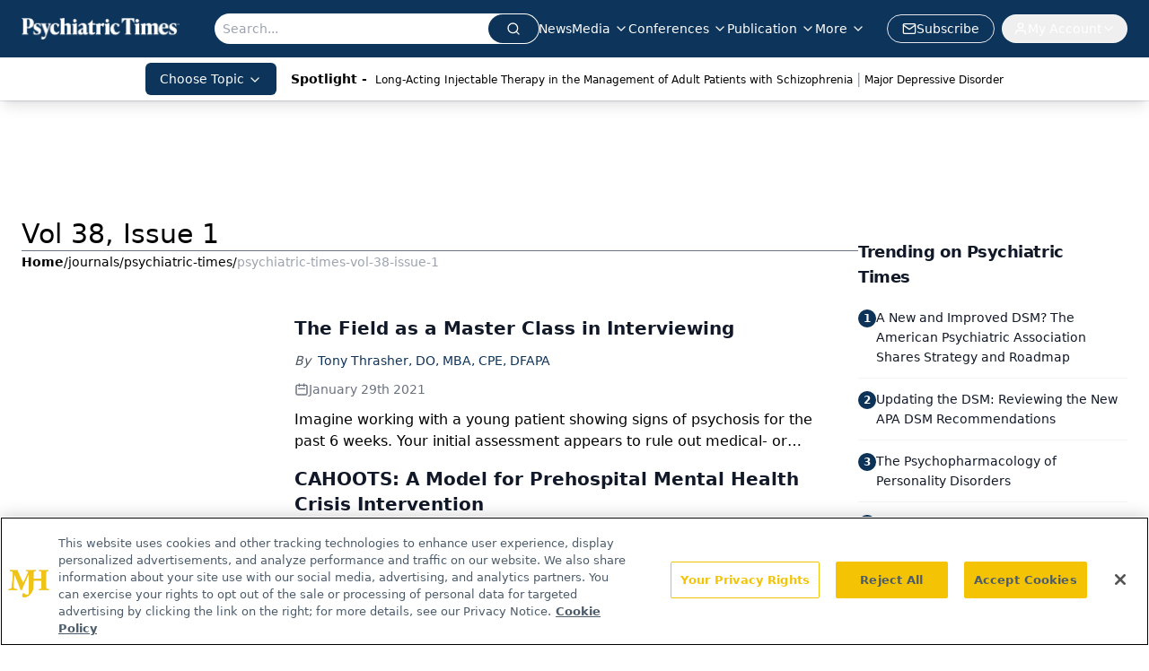

--- FILE ---
content_type: text/html; charset=utf-8
request_url: https://www.google.com/recaptcha/api2/aframe
body_size: 164
content:
<!DOCTYPE HTML><html><head><meta http-equiv="content-type" content="text/html; charset=UTF-8"></head><body><script nonce="tMyYKpTJMVCwLVcppyQu-A">/** Anti-fraud and anti-abuse applications only. See google.com/recaptcha */ try{var clients={'sodar':'https://pagead2.googlesyndication.com/pagead/sodar?'};window.addEventListener("message",function(a){try{if(a.source===window.parent){var b=JSON.parse(a.data);var c=clients[b['id']];if(c){var d=document.createElement('img');d.src=c+b['params']+'&rc='+(localStorage.getItem("rc::a")?sessionStorage.getItem("rc::b"):"");window.document.body.appendChild(d);sessionStorage.setItem("rc::e",parseInt(sessionStorage.getItem("rc::e")||0)+1);localStorage.setItem("rc::h",'1769800609520');}}}catch(b){}});window.parent.postMessage("_grecaptcha_ready", "*");}catch(b){}</script></body></html>

--- FILE ---
content_type: application/javascript
request_url: https://api.lightboxcdn.com/z9gd/43411/www.psychiatrictimes.com/jsonp/z?cb=1769800597171&dre=l&callback=jQuery1124024478703382695755_1769800597150&_=1769800597151
body_size: 1189
content:
jQuery1124024478703382695755_1769800597150({"dre":"l","response":"[base64]","success":true});

--- FILE ---
content_type: text/plain; charset=utf-8
request_url: https://fp.psychiatrictimes.com/M0Wq/u4Nw-S/7m9x/c962DTG/Q8S?q=vnFC4dZv8NpwPrIAgVP2
body_size: -57
content:
B3o4vsBTWQi2unlXrkfoobpnVmtLTDvu5VMvOKAB/sr6aaKWxftXfAVCA4fH3X6MTJXjhJmCcuTciETf/Lo4Y7qzhSA2c7s=